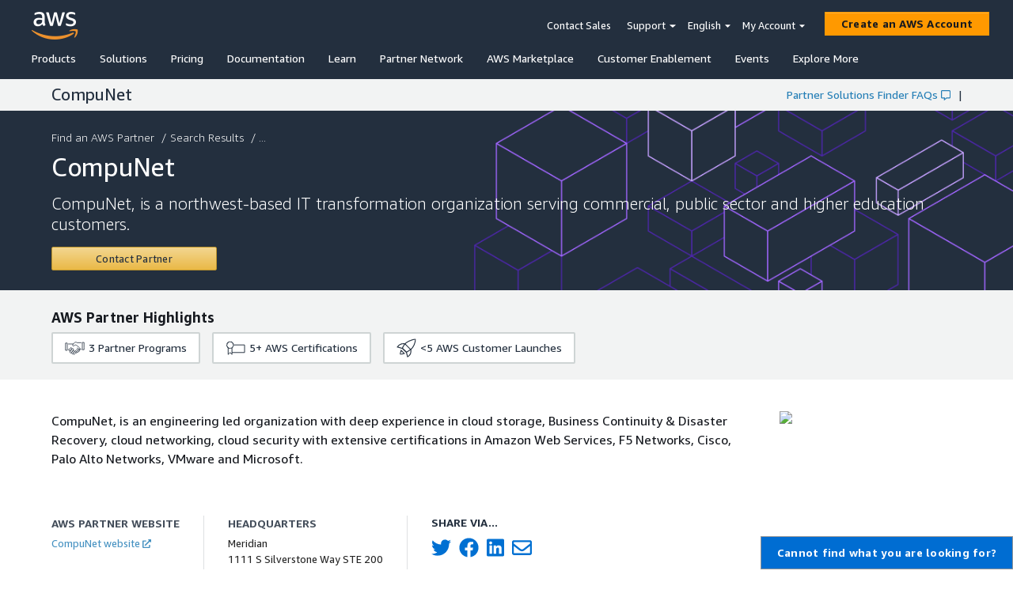

--- FILE ---
content_type: text/html; charset=utf-8
request_url: https://partners.amazonaws.com/partners/001E000000UfaSaIAJ/CompuNet
body_size: 291
content:
<!doctype html><html lang="en"><head><meta charset="utf-8"/><meta name="viewport" content="width=device-width,initial-scale=1"/><meta name="mobile-web-app-capable" content="yes"/><link rel="stylesheet" href="/bootstrap.min.css" crossorigin="anonymous"/><title>AWS Partner Solutions Finder</title><meta name="apple-mobile-web-app-title" content="AWS Partner Solution Finder 2.0"/><meta name="apple-mobile-web-app-capable" content="yes"/><meta name="apple-mobile-web-app-status-bar-style" content="default"/><meta name="theme-color" content="#ffffff"/><link rel="apple-touch-icon" sizes="180x180" href="/1.0.0/icon_180x180.8125eb20ecf0ff47adc88313b5f7f733.png"/><link rel="apple-touch-icon" sizes="167x167" href="/1.0.0/icon_167x167.23b62e8260caf5e67b158ce65e9b86bc.png"/><link rel="apple-touch-icon" sizes="152x152" href="/1.0.0/icon_152x152.845d591ee37e09c56e9ef778b760f8bc.png"/><link rel="apple-touch-icon" sizes="120x120" href="/1.0.0/icon_120x120.7009fc14942e27433e850f6dd0e2437d.png"/><link rel="manifest" href="/1.0.0/manifest.4db4f8dfe5c1b92f6a8841be5fb95b20.json"/><link rel="shortcut icon" href="/1.0.0/favicon.ico"></head><body><noscript>If you're seeing this message, that means <strong>JavaScript has been disabled on your browser</strong>, please <strong>enable JS</strong> to make this app work.</noscript><script src="/config.js?v=1647028136478"></script><script src="https://a0.awsstatic.com/s_code/js/3.0/awshome_s_code.js"></script><script src="/forms2.min.js?v=1647028136478"></script><div id="app"></div><script type="text/javascript" src="/1.0.0/runtime.dc10cf5186d38416aa0d.js"></script><script type="text/javascript" src="/1.0.0/npm.fortawesome.b1002782974505e0e54d.chunk.js"></script><script type="text/javascript" src="/1.0.0/npm.lodash.b836a7b5c5f1b2aa00f0.chunk.js"></script><script type="text/javascript" src="/1.0.0/npm.core-js.67e2b2c8c7093d3edf00.chunk.js"></script><script type="text/javascript" src="/1.0.0/npm.amzn.cce5cb410a28e3261663.chunk.js"></script><script type="text/javascript" src="/1.0.0/npm.moment.65fca327ac833c540798.chunk.js"></script><script type="text/javascript" src="/1.0.0/npm.react-bootstrap.1429b17355663fc4969c.chunk.js"></script><script type="text/javascript" src="/1.0.0/npm.redux-actions.9e3896b61e0c0eec4893.chunk.js"></script><script type="text/javascript" src="/1.0.0/npm.axios.70f37d9d5b60fa5875bc.chunk.js"></script><script type="text/javascript" src="/1.0.0/npm.formatjs.5c18bdff1ab4ea6b04ea.chunk.js"></script><script type="text/javascript" src="/1.0.0/main.0e0dd013a6d01cc76007.chunk.js"></script></body></html>